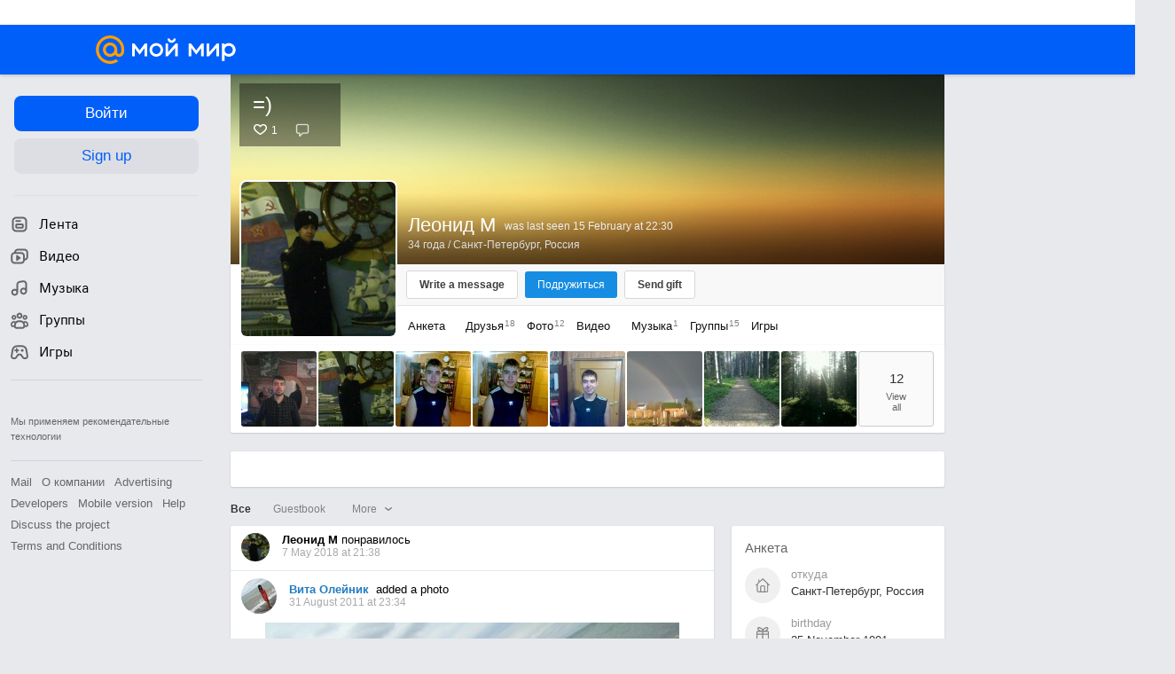

--- FILE ---
content_type: application/javascript
request_url: https://my2.imgsmail.ru/mail/ru/images/js/myjs/mm/out/min/profile/user_rev368dbcdda1.js
body_size: 2078
content:
define(["jquery","counters","factory","util/find-event-target","util/scroll","util/helpers","util/uri","app/history","models/user/active"],function(a,b,c,d,e,f,g,h,i){"use strict";var j={init:function(a){this.$el=a,this.$actions=this.$el.find(".profile__activeLinks"),this.$action=this.$el.find(".profile__activeLinks_button_action"),this.$actionText=this.$action.find(".profile__button-actions-text"),this.config=JSON.parse(a.find('[data-profile="config"]').html().replace(/\r|\n|\t|\s{2,}/g,"")),this.$el.on("click",this.onBrowserEvent.bind(this)),this.config.canEditCover&&this.$el.on("click",'[data-cover-type="edit"], #profileAddLink',this.initCover.bind(this)),this.config.canAddStatus&&this.$el.on("click",'.profile__status-new, .profile__status-delete, [data-type="like"]',this.initStatus.bind(this)),this.$el.on("click",".profile__avatar_settings",this.setAvatar.bind(this)),i.ready(function(){i.isAuthorized()||(this.onScrollHandler=this.onScroll.bind(this),e.on(this.onScrollHandler))}.bind(this)),this.config.showAvatar&&h.page(this.config.avatarUrl,h.SetHashModes.SUPPRESS_EVENT),this.initSuggestRefs()},destroy:function(){this.$el.off(),this.$el=null,this.config=null,this.bubbleFriend&&this.bubbleFriend.destroy(),this.deleteFriend&&this.deleteFriend.destroy(),this.unsubscribeUser&&this.unsubscribeUser.destroy(),this.bubbleComplaint&&this.bubbleComplaint.destroy(),this.complaint&&this.complaint.destroy(),this.subscribeUser&&this.subscribeUser.destroy(),this.onScrollHandler&&e.off(this.onScrollHandler),this.cover&&this.cover!==!0&&(this.cover.destroy(),delete this.cover),this.status&&(this.status.onUnload(),delete this.status)},initSuggestRefs:function(){var a=new g,b=a.param("ref");b&&"suggests"===b&&c("suggest/suggest-show-user",function(b){var c=new b;c.userShow(this.config.MyMailEmail,a.param("suggests_src"))}.bind(this))},onBrowserEvent:function(a){var b,c=d(a,"[data-profile-action]");c&&(b=this.actions()[c.data("profileAction")],b&&b.call(this,c,a))},onScroll:function(){this.firstScrollCounter||(b.myrb(8612138),this.firstScrollCounter=!0)},changeSubscribeState:function(a){a?(this.setState("subscribe"),this.$actionText.html(this.config.buttonActionTexts.subscribed)):(this.setState("unSubscribe"),this.$actionText.html(this.config.buttonActionTexts.unSubscribed),this.config.isFriendshipSend||this.config.isFriends||h.page(this.config.MyMailDir)),this.setTruthState()},setState:function(a){switch(a){case"friends":this.config.isSubscribe=!0,this.config.isFriends=!0,this.$actions.addClass("subscribed friends");break;case"sendFriendship":this.config.isSubscribe=!0,this.config.isFriendshipSend=!0,this.$actions.addClass("subscribed friendshipSend");break;case"subscribe":this.config.isSubscribe=!0,this.$actions.addClass("subscribed");break;case"unSubscribe":this.config.isSubscribe=!1,this.$actions.removeClass("subscribed")}},setTruthState:function(){var a;this.config.isFriends?a=this.config.buttonActionTexts.friends:this.config.isFriendshipSend&&(a=this.config.isSubscribe?this.config.buttonActionTexts.subscribed:this.config.buttonActionTexts.friendshipSend),a&&setTimeout(function(){this.$actionText.html(a)}.bind(this),3e3)},errorState:function(a,b){var c=this.$action.data("profileAction"),d=this.$actionText.html();this.$action.removeClass("progress").removeData("profileAction"),this.$actionText.html(b||this.config.buttonActionTexts.error),setTimeout(function(){this.$action.data("profileAction",c),this.$actionText.html(d)}.bind(this),2e3)},initCover:function(b){var d,e;this.cover||(this.cover=!0,d=a(b.target).addClass("progress"),e=d.closest(".profile__editCover").addClass("progress"),c("profile/cover",function(a){this.cover=a.createRunTime(this.$el.find(".profile__cover")),e.removeClass("progress"),d.removeClass("progress"),this.cover.clickHandler(b)}.bind(this)))},initStatus:function(a){this.status||(this.status=!0,c("profile/status",function(b){this.status=b.create(),this.status.onLoad(this.$el.find(".profile__status_container")),this.status.clickHandler(a)}.bind(this)))},setAvatar:function(a){a.preventDefault(),a.stopPropagation(),this.isSetAvatarThrottled||(this.isSetAvatarThrottled=!0,setTimeout(function(){this.isSetAvatarThrottled=!1}.bind(this),1e3),c("avatar-edit/popup",function(a){this.avatarPopup=new a(f.extend({width:807,height:695},this.config.avatar)),this.avatarPopup.show()}.bind(this)))},actions:function(){return{showBubbleActions:function(a,b){b.preventDefault(),b.stopPropagation(),this.bubbleActions?this.bubbleActions.toggle():c("ui/bubble2",function(b){this.bubbleActions=b.create({target:a,container:this.$actions,content:this.config.bubbleActionsTemplate,addClass:"profile__suggestsBock",position:{my:"left top",at:"left bottom",offset:"0 3"}}),this.bubbleActions.show()}.bind(this))},delFriend:function(a){this.bubbleActions.hide(),c("profile/delete-friend",function(b){this.deleteFriend=b.create(a,this.config)}.bind(this))},subscribe:function(a){var b=a.data("profileSubscribe");this.bubbleActions.hide(),this.subscribeUser?this.subscribeUser.subscribe(b):c("profile/subscribe",function(a){this.subscribeUser=new a({id:this.config.MyMailID,callback:this.changeSubscribeState.bind(this),errorCallback:this.errorState.bind(this)}),this.subscribeUser.init(),this.subscribeUser.subscribe(b)}.bind(this))},showBubbleComplaint:function(a,b){b.preventDefault(),b.stopPropagation(),this.bubbleComplaint?this.bubbleComplaint.toggle():c("ui/bubble2",function(b){this.bubbleComplaint=b.create({target:a,container:this.$el,content:this.config.complaint.template,addClass:"profile__suggestsBock",position:{my:"right top",at:"right bottom",offset:"0 3"}}),this.bubbleComplaint.show()}.bind(this))},complaint:function(a){this.bubbleComplaint.hide(),c("profile/mras",function(b){this.complaint=b.create(a,this.config)}.bind(this))},openAuthPopup:function(a,b){b.preventDefault(),b.stopPropagation(),c("product-tools/auth-form",function(a){a.show()})},addFriend:function(){var a=this.$action.data("email");this.isAddFriendThrottled||(this.isAddFriendThrottled=!0,setTimeout(function(){this.isAddFriendThrottled=!1}.bind(this),1e3),this.$action.addClass("progress"),c("product-tools/friendship",function(b){b.add(a).done(function(a,b){"reset_to_initial"!==a?(this.$action.removeClass("progress ui-button-main profile__activeLinks_button").addClass("ui-button-gray profile__activeLinks_link profile__activeLinks_link_more").data("profileAction","showBubbleActions").removeData("clns"),"added_users"===a||"already_friends_users"===a?(b=b||this.config.buttonActionTexts.friends,this.setState("friends")):this.setState("sendFriendship"),this.$actionText.html(b||this.config.buttonActionTexts.friendshipSend),this.setTruthState()):this.$action.removeClass("progress")}.bind(this)).fail(this.errorState.bind(this))}.bind(this)))},addFriendSuggest:function(a){var b=a.data("email");this.$action.data("email",b),this.bubbleActions.hide(),this.actions().addFriend.call(this)}}}};return{create:function(){var a;return{onLoad:function(b){a=Object.create(j),a.init(b)},onUnload:function(){a.destroy()}}}}});